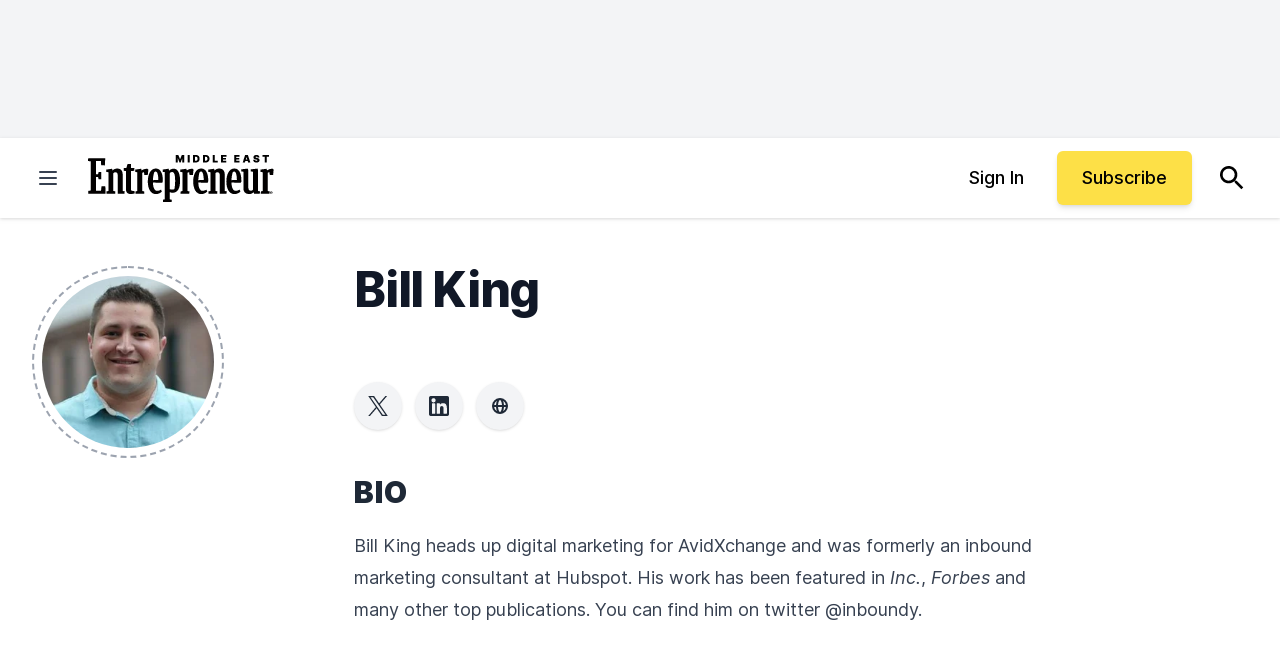

--- FILE ---
content_type: text/javascript;charset=utf-8
request_url: https://id.cxense.com/public/user/id?json=%7B%22identities%22%3A%5B%7B%22type%22%3A%22ckp%22%2C%22id%22%3A%22mkntcbyqm0kkfa6d%22%7D%2C%7B%22type%22%3A%22lst%22%2C%22id%22%3A%22223xzmlo3obc91wr7r08hmlz2n%22%7D%2C%7B%22type%22%3A%22cst%22%2C%22id%22%3A%22223xzmlo3obc91wr7r08hmlz2n%22%7D%5D%7D&callback=cXJsonpCB1
body_size: 189
content:
/**/
cXJsonpCB1({"httpStatus":200,"response":{"userId":"cx:2jlu85qwa77uxb3510jvz1l72:1rqdgw14jr469","newUser":true}})

--- FILE ---
content_type: text/javascript;charset=utf-8
request_url: https://p1cluster.cxense.com/p1.js
body_size: 101
content:
cX.library.onP1('223xzmlo3obc91wr7r08hmlz2n');
